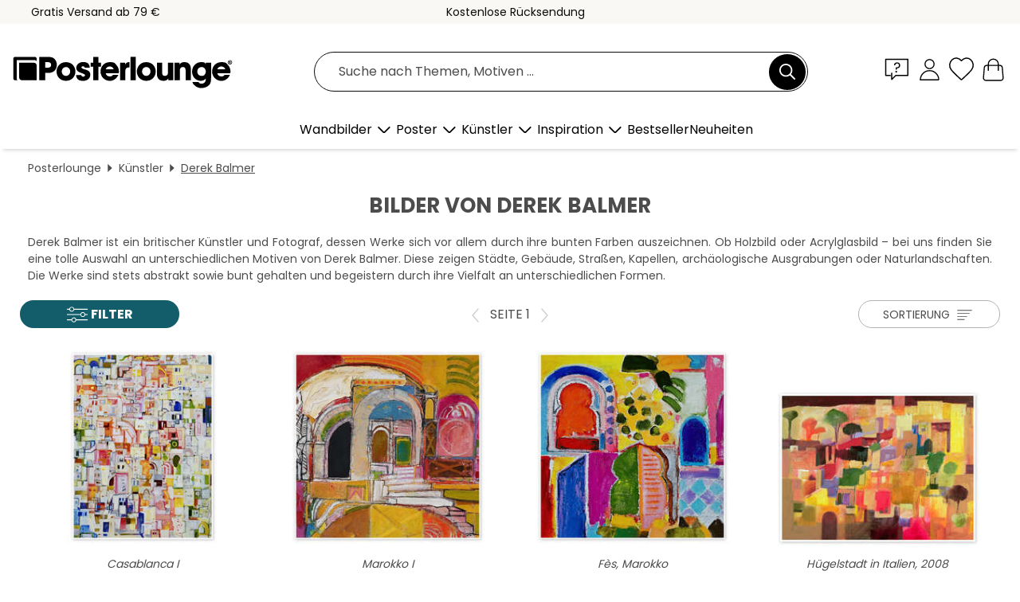

--- FILE ---
content_type: image/svg+xml
request_url: https://www.posterlounge.at/controller/shop/product/img/pv/icon-next-inactive.svg
body_size: -256
content:
<svg enable-background="new 0 0 25 40" viewBox="0 0 25 40" xmlns="http://www.w3.org/2000/svg"><path d="m6.1 37.2c-.5.3-1.4.5-1.8 0-.5-.5-.6-1.4-.1-1.8l13.3-15.3-13.2-15.5c-.5-.5-.3-1.3.1-1.8.6-.5 1.4-.4 1.9.1l14.8 17.1z" fill="#ccc"/></svg>

--- FILE ---
content_type: image/svg+xml
request_url: https://cdn.posterlounge.com/plugin/shop/paymenticons/img/logo-eps.svg
body_size: 1624
content:
<svg enable-background="new 0 0 120 75" viewBox="0 0 120 75" xmlns="http://www.w3.org/2000/svg" xmlns:xlink="http://www.w3.org/1999/xlink"><clipPath id="a"><path d="m8.62 3.15h102.76v66.69h-102.76z"/></clipPath><clipPath id="b"><path d="m8.62 3.15h102.76v66.69h-102.76z"/></clipPath><clipPath id="c"><path d="m8.62 3.15h102.76v66.69h-102.76z"/></clipPath><clipPath id="d"><path d="m8.62 3.15h102.76v66.69h-102.76z"/></clipPath><clipPath id="e"><path d="m8.62 3.15h102.76v66.69h-102.76z"/></clipPath><clipPath id="f"><path d="m8.62 3.15h102.76v66.69h-102.76z"/></clipPath><clipPath id="g"><path d="m8.62 3.15h102.76v66.69h-102.76z"/></clipPath><clipPath id="h"><path d="m8.62 3.15h102.76v66.69h-102.76z"/></clipPath><clipPath id="i"><path d="m8.62 3.15h102.76v66.69h-102.76z"/></clipPath><clipPath id="j"><path d="m8.62 3.15h102.76v66.69h-102.76z"/></clipPath><clipPath id="k"><path d="m8.62 3.15h102.76v66.69h-102.76z"/></clipPath><clipPath id="l"><path d="m8.62 3.15h102.76v66.69h-102.76z"/></clipPath><clipPath id="m"><path d="m8.62 3.15h102.76v66.69h-102.76z"/></clipPath><clipPath id="n"><path d="m8.62 3.15h102.76v66.69h-102.76z"/></clipPath><clipPath id="o"><path d="m8.62 3.15h102.76v66.69h-102.76z"/></clipPath><clipPath id="p"><path d="m8.62 3.15h102.76v66.69h-102.76z"/></clipPath><path d="m107.5 72.5h-95c-5.52 0-10-4.48-10-10v-50c0-5.52 4.48-10 10-10h95c5.52 0 10 4.48 10 10v50c0 5.52-4.48 10-10 10z" fill="#fff"/><path d="m107.5 72.75h-95c-5.65 0-10.25-4.6-10.25-10.25v-50c0-5.65 4.6-10.25 10.25-10.25h95c5.65 0 10.25 4.6 10.25 10.25v50c0 5.65-4.6 10.25-10.25 10.25zm-95-70c-5.38 0-9.75 4.37-9.75 9.75v50c0 5.38 4.37 9.75 9.75 9.75h95c5.38 0 9.75-4.37 9.75-9.75v-50c0-5.38-4.37-9.75-9.75-9.75z" fill="#565655"/><path clip-path="url(#a)" d="m85.26 37.25h-7.08c-.79 0-1.43-.63-1.43-1.41 0-.79.64-1.48 1.43-1.48h10.78v-5.32h-10.78c-3.76 0-6.82 3.07-6.82 6.82s3.06 6.82 6.82 6.82h6.98c.79 0 1.43.62 1.43 1.41s-.64 1.36-1.43 1.36h-14.98c-1.27 2.43-2.51 4.51-5.02 5.55h20.09c3.7-.05 6.72-3.18 6.72-6.9.01-3.72-3.02-6.8-6.71-6.85" fill="#71706f"/><path clip-path="url(#b)" d="m58.12 29.04c-6 0-10.89 4.92-10.89 10.96v.23 22.57h5.43v-11.79h5.44c6 0 10.87-4.98 10.87-11.02 0-6.05-4.85-10.95-10.85-10.95m0 16.42h-5.46v-5.47c0-3.06 2.44-5.55 5.46-5.55s5.48 2.49 5.48 5.55c-.01 3.05-2.46 5.47-5.48 5.47" fill="#71706f"/><path clip-path="url(#c)" d="m30.03 51.01c-5.14 0-9.46-3.66-10.62-8.44 0 0-.34-1.58-.34-2.62s.32-2.64.32-2.64c1.18-4.77 5.49-8.32 10.62-8.32 6.03 0 10.98 4.9 10.98 10.93v2.65h-16.03c.95 1.85 2.86 2.89 5.07 2.89h14.4l.02-15.64c0-2.33-1.91-4.24-4.24-4.24h-20.41c-2.33 0-4.24 1.85-4.24 4.18v20.42c0 2.33 1.91 4.3 4.24 4.3h20.42c2.09 0 3.84-1.5 4.18-3.47z" fill="#c8036f"/><path clip-path="url(#d)" d="m30.01 34.17c-2.2 0-4.11 1.35-5.06 3.08h10.12c-.95-1.73-2.87-3.08-5.06-3.08" fill="#c8036f"/><path clip-path="url(#e)" d="m39.25 18.94c0-4.98-4.14-9.02-9.25-9.02-5.02 0-9.11 3.91-9.24 8.78v.06 2.71c0 .32.26.64.6.64h3.4c.33 0 .62-.32.62-.64v-2.53c0-2.49 2.07-4.51 4.62-4.51s4.62 2.02 4.62 4.51v2.53c0 .32.27.64.6.64h3.4c.33 0 .62-.32.62-.64z" fill="#c8036f"/><g fill="#71706f"><path clip-path="url(#f)" d="m64.21 58.06-.49 2.79c-.25 1.41-1.17 2.05-2.42 2.05-1.06 0-1.88-.69-1.64-2.05l.49-2.79h.76l-.49 2.79c-.15.87.24 1.36.98 1.36.76 0 1.41-.45 1.56-1.36l.49-2.79zm-2.98-.88c0 .23.18.34.37.34.24 0 .5-.17.5-.49 0-.23-.15-.34-.35-.34-.25 0-.52.16-.52.49m1.64 0c0 .24.18.35.38.35.21 0 .49-.17.49-.48 0-.23-.16-.35-.35-.35-.24-.01-.52.15-.52.48"/><path clip-path="url(#g)" d="m66.04 58.06-.34 1.92c.29-.4.88-.61 1.29-.61.85 0 1.43.5 1.43 1.42 0 1.31-.91 2.09-2.07 2.09-.45 0-.83-.17-1.07-.59l-.13.5h-.65l.84-4.74h.7zm-.53 3.24c-.03.56.33.92.86.92.66 0 1.3-.51 1.35-1.29.03-.57-.34-.9-.85-.9-.66 0-1.32.53-1.36 1.27"/><path clip-path="url(#h)" d="m69.81 61.41c-.03.46.33.84.95.84.34 0 .79-.13 1.04-.37l.38.44c-.42.38-1.03.57-1.55.57-.97 0-1.54-.58-1.54-1.47 0-1.18.93-2.06 2.12-2.06 1.09 0 1.7.66 1.33 2.04zm2.16-.58c.05-.58-.29-.81-.85-.81-.51 0-.98.24-1.19.81z"/><path clip-path="url(#i)" d="m74.42 59.44-.03.45c.33-.43.72-.52 1.09-.52.33 0 .62.12.78.29l-.42.62c-.15-.14-.3-.2-.56-.2-.49 0-.96.29-1.07.91l-.32 1.82h-.7l.59-3.35h.64z"/><path clip-path="url(#j)" d="m79.64 59.44.36 2.65 1.28-2.65h.79l-1.76 3.36h-.83l-.33-2.22-.54 1.1-.59 1.12h-.82l-.6-3.36h.8l.34 2.65 1.3-2.65z"/><path clip-path="url(#k)" d="m82.97 61.41c-.03.46.33.84.95.84.34 0 .79-.13 1.04-.37l.38.44c-.42.38-1.03.57-1.55.57-.97 0-1.54-.58-1.54-1.47 0-1.18.93-2.06 2.12-2.06 1.09 0 1.7.66 1.33 2.04zm2.16-.58c.05-.58-.29-.81-.85-.81-.51 0-.98.24-1.19.81z"/><path clip-path="url(#l)" d="m87.63 59.44-.59 3.35h-.7l.59-3.35zm-.62-.91c0 .24.18.36.37.36.27 0 .53-.18.53-.51 0-.23-.17-.36-.36-.36-.25 0-.54.17-.54.51"/><path clip-path="url(#m)" d="m90.76 60.27c-.22-.25-.5-.31-.83-.31-.46 0-.79.16-.79.45 0 .25.27.35.66.38.61.05 1.4.26 1.24 1.13-.12.63-.74 1-1.62 1-.55 0-1.07-.12-1.43-.62l.46-.5c.25.35.7.49 1.09.5.33 0 .73-.12.79-.44.06-.3-.2-.42-.7-.46-.57-.05-1.2-.27-1.2-.9 0-.84.91-1.13 1.59-1.13.52 0 .9.12 1.22.45z"/><path clip-path="url(#n)" d="m92.98 59.44-.32 1.81c-.1.57.16.97.74.97.55 0 1.02-.46 1.12-1.02l.31-1.76h.7l-.59 3.35h-.64l.05-.49c-.4.38-.79.55-1.26.55-.83 0-1.32-.59-1.14-1.61l.32-1.81h.71z"/><path clip-path="url(#o)" d="m98.62 62.8.33-1.8c.1-.58-.1-.97-.74-.97-.56 0-1.03.45-1.13 1l-.31 1.76h-.7l.59-3.35h.64l-.05.49c.39-.36.79-.54 1.23-.54.82 0 1.35.57 1.17 1.6l-.32 1.8h-.71z"/><path clip-path="url(#p)" d="m101.01 63.26c-.05.46.31.65.9.65.52 0 1.08-.29 1.21-1.03l.1-.58c-.31.43-.87.6-1.28.6-.86 0-1.46-.51-1.46-1.44 0-1.33.98-2.09 2.1-2.09.47 0 .9.22 1.05.61l.12-.53h.68l-.59 3.45c-.22 1.28-1.17 1.67-2.04 1.67-1.04 0-1.61-.5-1.47-1.31zm.2-1.93c0 .57.38.92.92.92 1.45 0 1.84-2.23.39-2.23-.7-.01-1.31.51-1.31 1.31"/></g></svg>